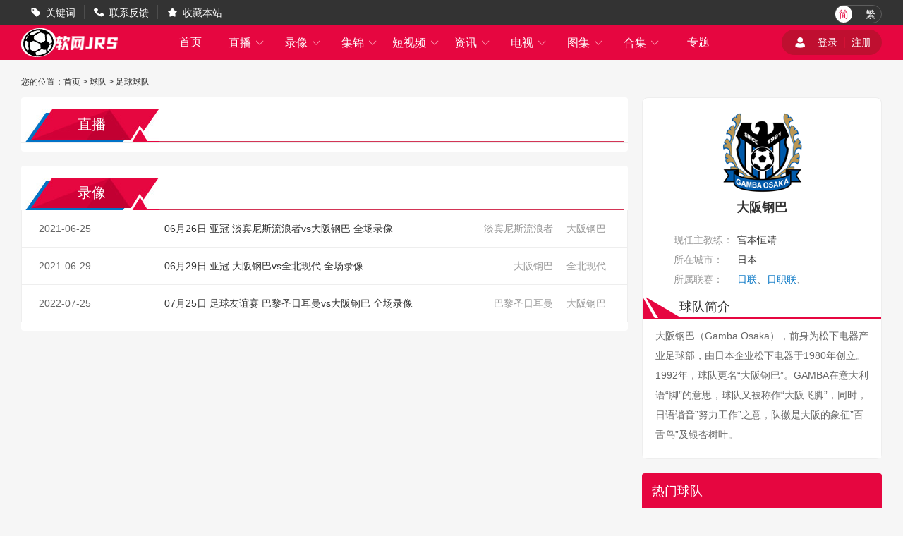

--- FILE ---
content_type: text/html; charset=utf-8
request_url: http://www.ruanweb.com/qiudui/zuqiu/12977.html
body_size: 4136
content:
<!DOCTYPE html>
<html lang="zh-CN">
<head>
<meta http-equiv="Content-Type" content="text/html; charset=utf-8" />
<meta http-equiv="X-UA-Compatible" content="IE=edge">
<meta name="apple-mobile-web-app-capable" content="yes">
<meta name="apple-mobile-web-app-status-bar-style" content="white">
<title>大阪钢巴-大阪钢巴直播,大阪钢巴视频,大阪钢巴资讯-大阪钢巴球队专题-软网jrs直播</title>
<meta content="大阪钢巴,大阪钢巴直播,大阪钢巴赛程" name="keywords">
<meta content="大阪钢巴大阪钢巴球队专题整合了大阪钢巴近期赛程、直播、视频以及最新动态。喜欢大阪钢巴球队的朋友一定要收藏软网jrs直播-大阪钢巴球队专题页。" name="description">
  <script type="text/javascript" src="/static/js/swiper.min5.2.1.js"></script>
<script type="text/javascript" src="/static/js/jquery-1.9.1.min.js"></script>
 <link href="/static/css/swiper.min5.2.1.css" type="text/css"
rel="stylesheet">
  <link href="/static/css/font.css" type="text/css"
rel="stylesheet">
  <link href="/static/css/public.min.css" type="text/css"
rel="stylesheet">
  <link href="/static/css/qiudui.min.css" type="text/css"
rel="stylesheet">
  </head>
<body data-domainwww="/"
data-domain/static="/~/static/"
data-domainres="/~res/"
data-scoredisplay="SCORE_DISPLAY">
<div class="container">
<header data-ad="1">
<div class="wrap header_nav">
<ul class="left_dh fl">
<li> <i class="iconfont">&#xe69B;</i><a href="/biaoqian/">关键词</a></li>
<li> <i class="iconfont">&#xe69C;</i><a href="/about/6.html">联系反馈</a></li>
<li> <i class="iconfont">&#xe69D;</i><a id="addcollect">收藏本站</a></li>
</ul>
<div class="right_dl_jfqh fr">
<div class="qhzt fl">
<a href="javascript:zh_tran('s');" class="zh_click" id="zh_click_s">简</a>
<a href="javascript:zh_tran('t');" class="zh_click" id="zh_click_t">繁</a>
</div>
</div>
</div>
</header>
<div class="wrap100 top_nav clearfix">
<div class="wrap">
<div class="fl shouye_nav_l">
<h1 class="fl ss_logo"><a href="/"><img src="/static/img/logo_b.png" alt="软网jrs直播"></a></h1>
<ul class="top_nav_nr">
<li><a href="/">首页</a></li>
<li>
<a href="javascript:void(0);">直播 <i class="iconfont nav_more">&#xe6A6;</i></a>
<ul class="second_nav">
<li><a href="/zuqiu/zhibo/">足球直播</a></li>
<li><a href="/lanqiu/zhibo/">篮球直播</a></li>
<li><a href="/tiyu/zhibo/">体育直播</a></li>
<li><a href="/dianjing/zhibo/">电竞直播</a></li>
</ul>
</li>
<li>
<a href="javascript:void(0);">录像 <i class="iconfont nav_more">&#xe6A6;</i></a>
<ul class="second_nav">
<li><a href="/zuqiu/luxiang/">足球录像</a></li>
<li><a href="/lanqiu/luxiang/">篮球录像</a></li>
<li><a href="/tiyu/luxiang/">体育录像</a></li>
<li><a href="/dianjing/luxiang/">电竞录像</a></li>
</ul>
</li>
<li>
<a href="javascript:void(0);">集锦 <i class="iconfont nav_more">&#xe6A6;</i></a>
<ul class="second_nav">
<li><a href="/zuqiu/jijin/">足球集锦</a></li>
<li><a href="/lanqiu/jijin/">篮球集锦</a></li>
<li><a href="/tiyu/jijin/">体育集锦</a></li>
<li><a href="/dianjing/jijin/">电竞集锦</a></li>
</ul>
</li>
<li>
<a href="javascript:void(0);">短视频 <i class="iconfont nav_more">&#xe6A6;</i></a>
<ul class="second_nav">
<li><a href="/zuqiu/pianduan/">足球短视频</a></li>
<li><a href="/lanqiu/pianduan/">篮球短视频</a></li>
<li><a href="/tiyu/pianduan/">体育短视频</a></li>
<li><a href="/dianjing/pianduan/">电竞短视频</a></li>
</ul>
</li>
<li>
<a href="javascript:void(0);">资讯 <i class="iconfont nav_more">&#xe6A6;</i></a>
<ul class="second_nav">
<li><a href="/zuqiu/zhanbao/">足球资讯</a></li>
<li><a href="/lanqiu/zhanbao/">篮球资讯</a></li>
<li><a href="/tiyu/zhanbao/">体育资讯</a></li>
<li><a href="/dianjing/zhanbao/">电竞资讯</a></li>
</ul>
</li>
<li>
<a href="javascript:void(0);">电视 <i class="iconfont nav_more">&#xe6A6;</i></a>
<ul class="second_nav">
<li><a href="/tv/">电视直播</a></li>
<li><a href="/jmb/">电视节目</a></li>
</ul>
</li>
<li>
<a href="javascript:void(0);">图集 <i class="iconfont nav_more">&#xe6A6;</i></a>
<ul class="second_nav">
<li><a href="/zuqiu/zqtj/">足球图集</a></li>
<li><a href="/lanqiu/lqtj/">篮球图集</a></li>
<li><a href="/tiyu/tytj/">体育图集</a></li>
<li><a href="/dianjing/djtj/">电竞图集</a></li>
</ul>
</li>
<li>
<a href="javascript:void(0);">合集 <i class="iconfont nav_more">&#xe6A6;</i></a>
<ul class="second_nav">
<li><a href="/topic/zq/">足球合集</a></li>
<li><a href="/topic/lq/">篮球合集</a></li>
</ul>
</li>
<li>
<a href="/s/">专题</a></li>
</ul>
</div>
<div class="fr shouye_zc">
<ul class="shouye_dl_zhuc fl">
<script src="/e/member/login/loginjs.php"></script>
</ul>
</div>
</div>
</div>
<div class="regular">
 <div class="lq_tl_gg" id="tonglan">
<div class="oneall"></div>
<div class="twoall"></div>
<div class="threeall"></div>
<div class="swiperall">
<div class="swiper-container adallswiper">
<div class="swiper-wrapper"></div>
<div class="swiper-pagination"></div>
</div>
</div>
</div>
<script type="text/javascript" src="/static/js/gg.js"></script>
<div class="wrap">
<div class="breadnav">您的位置：<a href="/">首页</a>&nbsp;>&nbsp;<a href="/qiudui/">球队</a>&nbsp;>&nbsp;<a href="/qiudui/zuqiu/">足球球队</a></div>
<div class="fl_part fl nobjs">
<div class="qd_zhong_zb">
<div class="qiudui_head qd_zhong_zb_bt">
<h2 class="qiudui_bt">直播</h2>
<cite class="qd_more"></cite>
</div>
<ul class="contest_list_fl qd_zhong_zb_lb">
</ul>
</div>
<div class="qd_zhong_zb mt20">
<div class="qiudui_head qd_zhong_zb_bt">
<h2 class="qiudui_bt">录像</h2>
<cite class="qd_more"></cite>
</div>
<ul class="luxiang_zhong">
<li>
<p class="lx_lb_title">
<a href="/zuqiu/luxiang/yaguan/22803.html" title="06月26日 亚冠 淡宾尼斯流浪者vs大阪钢巴 全场录像">
<span class="lxlb_tiem">2021-06-25</span>
<span class="lxlb_bt">06月26日 亚冠 淡宾尼斯流浪者vs大阪钢巴 全场录像</span>
</a>
</p>
<p class="lx_lb_qd"><a href="/qiudui/zuqiu/11108.html">淡宾尼斯流浪者</a>  <a href="/qiudui/zuqiu/12977.html">大阪钢巴</a></p>
</li>
<li>
<p class="lx_lb_title">
<a href="/zuqiu/luxiang/yaguan/22827.html" title="06月29日 亚冠 大阪钢巴vs全北现代 全场录像">
<span class="lxlb_tiem">2021-06-29</span>
<span class="lxlb_bt">06月29日 亚冠 大阪钢巴vs全北现代 全场录像</span>
</a>
</p>
<p class="lx_lb_qd"><a href="/qiudui/zuqiu/12977.html">大阪钢巴</a>  <a href="/qiudui/zuqiu/11782.html">全北现代</a></p>
</li>
<li>
<p class="lx_lb_title">
<a href="/zuqiu/luxiang/balishengrierman/28482.html" title="07月25日 足球友谊赛 巴黎圣日耳曼vs大阪钢巴 全场录像">
<span class="lxlb_tiem">2022-07-25</span>
<span class="lxlb_bt">07月25日 足球友谊赛 巴黎圣日耳曼vs大阪钢巴 全场录像</span>
</a>
</p>
<p class="lx_lb_qd">巴黎圣日耳曼  <a href="/qiudui/zuqiu/12977.html">大阪钢巴</a></p>
</li>
</ul>
</div>
</div>
<div class="fr_part fr">
<div class="qd_jieshao">
<p class="qd_name">
<img src="http://img.weizhuangfu.com/d/file/zhuanti/b6ff81b47bece1c15e2abbff2ba075a8.png"  alt="大阪钢巴">

<span>大阪钢巴</span>
</p>
<ul class="qd_xq lwp_new_qd_xq">
<li class="xrjialian"><p><span>现任主教练：</span><cite>宫本恒靖</cite></p></li>

<li><p><span>所在城市：</span>日本</p></li>


<li>
<div class="team_new_div_saishi">
<span>所属联赛：</span>
<div class="team_new_div_saishi_con">
<a href="/zhuanti/zuqiu/3934.html">日联</a>、<a href="/zhuanti/zuqiu/4136.html">日职联</a>、



</div>
</div>
</li>


<li>
<div class="qd_jieshaonr">
<h5 class="qdjsbt"><cite></cite><span>球队简介</span></h5>
<div class="qdjsnr">
大阪钢巴（Gamba Osaka），前身为松下电器产业足球部，由日本企业松下电器于1980年创立。1992年，球队更名“大阪钢巴”。GAMBA在意大利语“脚”的意思，球队又被称作“大阪飞脚”，同时，日语谐音”努力工作”之意，队徽是大阪的象征”百舌鸟”及银杏树叶。
</div>
</div>
</li>

</ul>
</div>
<div class="zhixun mt15">
<p class="zhixun_head">
<span class="fl">热门球队</span>
<cite class="fr"></cite>
</p>
<div class="qdfl_list clearfix">
<ul>
<li>
<a href="/qiudui/zuqiu/9333.html">
<span class="qtdw_img"><img src="http://img.weizhuangfu.com/d/file/zhuanti/b86a9871a8022f3643977678b2fb7a25.jpg" alt="摩纳哥"></span>
<span class="qtdw_name">摩纳哥</span>
</a>
</li>
<li>
<a href="/qiudui/zuqiu/10567.html">
<span class="qtdw_img"><img src="http://img.weizhuangfu.com/d/file/zhuanti/3da846c3c8f9cb0e6c16c8f9686bc174.png" alt="尼姆"></span>
<span class="qtdw_name">尼姆</span>
</a>
</li>
<li>
<a href="/qiudui/zuqiu/10554.html">
<span class="qtdw_img"><img src="http://img.weizhuangfu.com/d/file/zhuanti/293208f9b584e52e5f255f7805bc072d.png" alt="切尔西"></span>
<span class="qtdw_name">切尔西</span>
</a>
</li>
<li>
<a href="/qiudui/zuqiu/10758.html">
<span class="qtdw_img"><img src="http://img.weizhuangfu.com/d/file/zhuanti/51fd4d348107a869149630ffe9e8682c.png" alt="罗马"></span>
<span class="qtdw_name">罗马</span>
</a>
</li>
<li>
<a href="/qiudui/zuqiu/10760.html">
<span class="qtdw_img"><img src="http://img.weizhuangfu.com/d/file/zhuanti/53f6fa4e038b43c3c20bca9a4e1149b6.png" alt="曼联"></span>
<span class="qtdw_name">曼联</span>
</a>
</li>
<li>
<a href="/qiudui/zuqiu/9332.html">
<span class="qtdw_img"><img src="http://img.weizhuangfu.com/d/file/zhuanti/cd0cc8f2d5abd3860dcbc9264483b731.png" alt="第戎"></span>
<span class="qtdw_name">第戎</span>
</a>
</li>
<li>
<a href="/qiudui/zuqiu/9539.html">
<span class="qtdw_img"><img src="http://img.weizhuangfu.com/d/file/zhuanti/836faaa5add4d670b6f4a856c17145e0.jpg" alt="曼城"></span>
<span class="qtdw_name">曼城</span>
</a>
</li>
<li>
<a href="/qiudui/zuqiu/9319.html">
<span class="qtdw_img"><img src="http://img.weizhuangfu.com/d/file/zhuanti/bb5f32a4479dd127982e11002740599a.jpg" alt="埃瓦尔"></span>
<span class="qtdw_name">埃瓦尔</span>
</a>
</li>
<li>
<a href="/qiudui/zuqiu/11756.html">
<span class="qtdw_img"><img src="http://img.weizhuangfu.com/d/file/zhuanti/86a44561591e556a16e1826f5eb75d9c.png" alt="塞维利亚"></span>
<span class="qtdw_name">塞维利亚</span>
</a>
</li>
<li>
<a href="/qiudui/zuqiu/10556.html">
<span class="qtdw_img"><img src="http://img.weizhuangfu.com/d/file/zhuanti/5a28ddad0a497f1dd437caf9094da65e.jpg" alt="瓦伦西亚"></span>
<span class="qtdw_name">瓦伦西亚</span>
</a>
</li>
</ul>
</div>
</div>
</div>
</div>
<div class="refresh_w">
<div class="fanhui" id="fanhui_ding">
<cite>返回顶部</cite>
</div>
</div>
<footer>
<div class="wrap">
<div class="foot_one">
<div class="logoimg">
<a href="/"><img src="/static/img/logo_h.png"></a>
</div>
<div class="foot_nav">
<ul>
<li><a href="/about/1.html">关于我们</a> | <a href="/about/2.html">用户协议</a> | <a href="/about/3.html">隐私协议</a> | <a href="/about/4.html">免责声明</a> |
<a href="/about/5.html">联系我们</a> | <a href="/about/6.html">留言反馈</a></li>
</ul>
<p>软网jrs直播是国内最好的体育直播网站，主要提供足球直播、NBA直播，360直播，黑白直播，我们努力做最好的最体育足球和NBA直播吧</p>
</div>
</div>
<div class="foot_two">
<p>软网jrs直播所有直播信号和视频录像均来自互联网，本站自身不提供任何直播信号和视频内容，如有侵犯您的权益请第一时间通知我们，谢谢！</p>
<p>Copyright©2021 软网jrs直播 <a href="https://beian.miit.gov.cn" target="_blank" rel="noopener noreferrer">鄂ICP备2023014515号-8</a></p>
</div>
</div>
<script>
(function(){
    var bp = document.createElement('script');
    var curProtocol = window.location.protocol.split(':')[0];
    if (curProtocol === 'https') {
        bp.src = 'https://zz.bdstatic.com/linksubmit/push.js';
    }
    else {
        bp.src = 'http://push.zhanzhang.baidu.com/push.js';
    }
    var s = document.getElementsByTagName("script")[0];
    s.parentNode.insertBefore(bp, s);
})();
</script>
<script>
var _hmt = _hmt || [];
(function() {
  var hm = document.createElement("script");
  hm.src = "https://hm.baidu.com/hm.js?0170829380d1747a7a64577ae0c9dd32";
  var s = document.getElementsByTagName("script")[0]; 
  s.parentNode.insertBefore(hm, s);
})();
</script>
</footer>
</div>
</div>
<script type="text/javascript" src="/static/js/common.min.js" data-cfasync="false"></script>
<script type="text/javascript" src="/static/js/qiudui.min.js" data-cfasync="false"></script>
</body>
</html>

--- FILE ---
content_type: text/html; charset=utf-8
request_url: http://www.ruanweb.com/ad.php
body_size: 181
content:
[{"picurl":"\u514d\u8d39\u76f4\u64ad","link":"https:\/\/601zzzb.app\/","style":"0"},{"picurl":"\u54aa\u5495\u76f4\u64ad ","link":"https:\/\/601zzzb.app\/","style":"0"},{"picurl":"\u9ad8\u6e05\u76f4\u64ad","link":"https:\/\/620zzzb.app","style":"0"},{"picurl":"\u817e\u8baf\u4f53\u80b2","link":"https:\/\/601zzzb.app\/","style":"0"},{"picurl":"\u8db3\u7403\u76f4\u64ad","link":"https:\/\/601zzzb.app\/","style":"0"}]